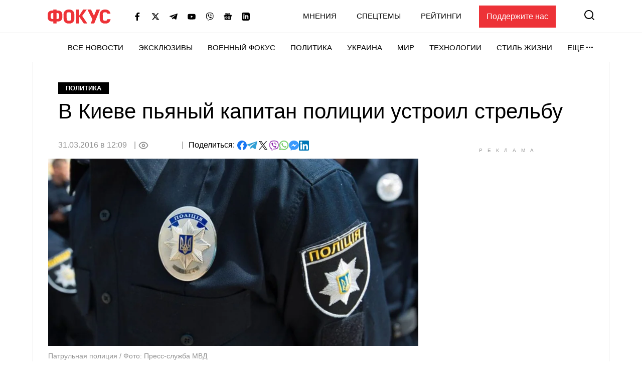

--- FILE ---
content_type: text/html; charset=utf-8
request_url: https://www.google.com/recaptcha/api2/aframe
body_size: 269
content:
<!DOCTYPE HTML><html><head><meta http-equiv="content-type" content="text/html; charset=UTF-8"></head><body><script nonce="IZ0huL7wMmgT5NuYxVKUOQ">/** Anti-fraud and anti-abuse applications only. See google.com/recaptcha */ try{var clients={'sodar':'https://pagead2.googlesyndication.com/pagead/sodar?'};window.addEventListener("message",function(a){try{if(a.source===window.parent){var b=JSON.parse(a.data);var c=clients[b['id']];if(c){var d=document.createElement('img');d.src=c+b['params']+'&rc='+(localStorage.getItem("rc::a")?sessionStorage.getItem("rc::b"):"");window.document.body.appendChild(d);sessionStorage.setItem("rc::e",parseInt(sessionStorage.getItem("rc::e")||0)+1);localStorage.setItem("rc::h",'1768632828845');}}}catch(b){}});window.parent.postMessage("_grecaptcha_ready", "*");}catch(b){}</script></body></html>

--- FILE ---
content_type: application/javascript; charset=utf-8
request_url: https://fundingchoicesmessages.google.com/f/AGSKWxWt6yl2eMvCReMhiLbLdmderNzw6GOzmbSOZwY2kad9UtuBJTo1a6eHAjA61WIbOhgDw7MXzKEUYBloo5q6U7-kcJzoJX7MKaDxW1rPD91XOZf4QPqF8SVXkTOt64_U9svtYDLe3-8QegEOMC6pJ7KLeXko5l7DrolVCnoHkekZmaAGNrhZhX8m2shZ/_=adslot&/ad/b_view?/google-ad?/ads.png/ads_medrec_
body_size: -1289
content:
window['a70b97dd-9b3f-4f40-9348-ce9e44a2d8b8'] = true;